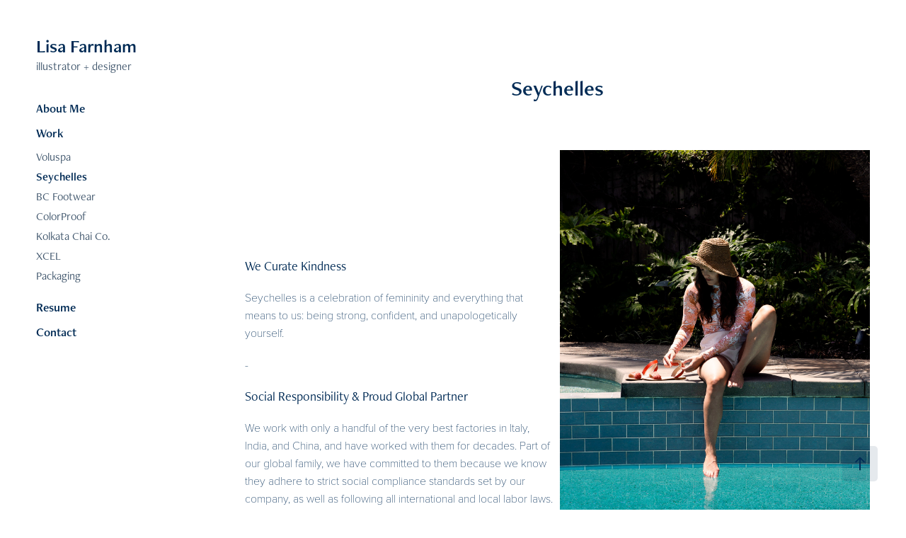

--- FILE ---
content_type: text/html; charset=utf-8
request_url: https://lisafarnham.com/seychelles
body_size: 5189
content:
<!DOCTYPE HTML>
<html lang="en-US">
<head>
  <meta charset="UTF-8" />
  <meta name="viewport" content="width=device-width, initial-scale=1" />
      <meta name="twitter:card"  content="summary_large_image" />
      <meta name="twitter:site"  content="@AdobePortfolio" />
      <meta  property="og:title" content="Lisa Farnham - Seychelles" />
      <meta  property="og:image" content="https://cdn.myportfolio.com/a349706d-7457-4f61-950b-41044bdcc691/5b467692-7d9f-4177-b0e7-0a6c2dd48dce_rwc_0x102x2048x1154x2048.jpg?h=10e7164bab6d9b3e30e035a1d1bcd458" />
        <link rel="icon" href="https://cdn.myportfolio.com/a349706d-7457-4f61-950b-41044bdcc691/df305eba-99d2-40f4-8eb3-56f4b971ace5_carw_1x1x32.png?h=899542a80be718263a13952a81b55ef9" />
      <link rel="stylesheet" href="/dist/css/main.css" type="text/css" />
      <link rel="stylesheet" href="https://cdn.myportfolio.com/a349706d-7457-4f61-950b-41044bdcc691/e0b2999be13f1cfa95a52894ceeefa9f1682374713.css?h=5f5e8d6cc213b5c83ff51fdec1bb7f91" type="text/css" />
    <link rel="canonical" href="https://lisafarnham.com/seychelles" />
      <title>Lisa Farnham - Seychelles</title>
    <script type="text/javascript" src="//use.typekit.net/ik/[base64].js?cb=35f77bfb8b50944859ea3d3804e7194e7a3173fb" async onload="
    try {
      window.Typekit.load();
    } catch (e) {
      console.warn('Typekit not loaded.');
    }
    "></script>
</head>
  <body class="transition-enabled">  <div class='page-background-video page-background-video-with-panel'>
  </div>
  <div class="js-responsive-nav">
    <div class="responsive-nav has-social">
      <div class="close-responsive-click-area js-close-responsive-nav">
        <div class="close-responsive-button"></div>
      </div>
          <nav data-hover-hint="nav">
      <div class="page-title">
        <a href="/contact-1" >About Me</a>
      </div>
              <ul class="group">
                  <li class="gallery-title"><a href="/work-1" >Work</a></li>
            <li class="project-title"><a href="/copy-of-bc-footwear" >Voluspa</a></li>
            <li class="project-title"><a href="/seychelles" class="active">Seychelles</a></li>
            <li class="project-title"><a href="/bc-footwear" >BC Footwear</a></li>
            <li class="project-title"><a href="/colorproof" >ColorProof</a></li>
            <li class="project-title"><a href="/copy-of-voluspa" >Kolkata Chai Co.</a></li>
            <li class="project-title"><a href="/xcel" >XCEL</a></li>
            <li class="project-title"><a href="/packaging" >Packaging</a></li>
              </ul>
      <div class="page-title">
        <a href="/resume" >Resume</a>
      </div>
      <div class="page-title">
        <a href="/contact" >Contact</a>
      </div>
              <div class="social pf-nav-social" data-hover-hint="navSocialIcons">
                <ul>
                </ul>
              </div>
          </nav>
    </div>
  </div>
  <div class="site-wrap cfix js-site-wrap">
    <div class="site-container">
      <div class="site-content e2e-site-content">
        <div class="sidebar-content">
          <header class="site-header">
              <div class="logo-wrap" data-hover-hint="logo">
                    <div class="logo e2e-site-logo-text logo-text  ">
    <a href="/contact-1" class="preserve-whitespace">Lisa Farnham</a>

</div>
<div class="logo-secondary logo-secondary-text ">
    <span class="preserve-whitespace">illustrator + designer</span>
</div>

              </div>
  <div class="hamburger-click-area js-hamburger">
    <div class="hamburger">
      <i></i>
      <i></i>
      <i></i>
    </div>
  </div>
          </header>
              <nav data-hover-hint="nav">
      <div class="page-title">
        <a href="/contact-1" >About Me</a>
      </div>
              <ul class="group">
                  <li class="gallery-title"><a href="/work-1" >Work</a></li>
            <li class="project-title"><a href="/copy-of-bc-footwear" >Voluspa</a></li>
            <li class="project-title"><a href="/seychelles" class="active">Seychelles</a></li>
            <li class="project-title"><a href="/bc-footwear" >BC Footwear</a></li>
            <li class="project-title"><a href="/colorproof" >ColorProof</a></li>
            <li class="project-title"><a href="/copy-of-voluspa" >Kolkata Chai Co.</a></li>
            <li class="project-title"><a href="/xcel" >XCEL</a></li>
            <li class="project-title"><a href="/packaging" >Packaging</a></li>
              </ul>
      <div class="page-title">
        <a href="/resume" >Resume</a>
      </div>
      <div class="page-title">
        <a href="/contact" >Contact</a>
      </div>
                  <div class="social pf-nav-social" data-hover-hint="navSocialIcons">
                    <ul>
                    </ul>
                  </div>
              </nav>
        </div>
        <main>
  <div class="page-container" data-context="page.page.container" data-hover-hint="pageContainer">
    <section class="page standard-modules">
        <header class="page-header content" data-context="pages" data-identity="id:p621d7ccbc5435c74a0ea5680f6c7b26ea413246dc963d2648477f" data-hover-hint="pageHeader" data-hover-hint-id="p621d7ccbc5435c74a0ea5680f6c7b26ea413246dc963d2648477f">
            <h1 class="title preserve-whitespace e2e-site-page-title">Seychelles</h1>
        </header>
      <div class="page-content js-page-content" data-context="pages" data-identity="id:p621d7ccbc5435c74a0ea5680f6c7b26ea413246dc963d2648477f">
        <div id="project-canvas" class="js-project-modules modules content">
          <div id="project-modules">
              
              
              
              
              
              
              
              
              
              <div class="project-module module tree project-module-tree js-js-project-module e2e-site-project-module-tree" >
  <div class="tree-wrapper valign-center">
      <div class="tree-child-wrapper" style="flex: 1">
        
        
        
        
        
        <div class="project-module module text project-module-text align- js-project-module e2e-site-project-module-text">
  <div class="rich-text js-text-editable module-text"><div style="text-align:left;">We Curate Kindness</div><div style="text-align:left;"><span style="font-size:16px;" class="texteditor-inline-fontsize"><span style="font-family:vcsm; font-weight:100;">Seychelles is a celebration of femininity and everything that means to us: being strong, confident, and unapologetically yourself.</span></span></div><div style="text-align:left;"><span style="font-size:16px;" class="texteditor-inline-fontsize"><span style="font-family:vcsm; font-weight:100;">-</span></span></div><div style="text-align:left;"><span style="color:#012b55;" class="texteditor-inline-color">Social Responsibility &amp; Proud Global Partner</span></div><div style="text-align:left;"><span style="font-size:16px;" class="texteditor-inline-fontsize"><span style="font-family:vcsm; font-weight:100;">We work with only a handful of the very best factories in Italy, India, and China, and have worked with them for decades. Part of our global family, we have committed to them because we know they adhere to strict social compliance standards set by our company, as well as following all international and local labor laws.</span></span>​​​​​​​<br></div></div>
</div>

        
        
        
      </div>
      <div class="tree-child-wrapper" style="flex: 1">
        
        <div class="project-module module image project-module-image js-js-project-module"  style="padding-top: px;
padding-bottom: px;
">

  

  
     <div class="js-lightbox" data-src="https://cdn.myportfolio.com/a349706d-7457-4f61-950b-41044bdcc691/aee0492b-7159-4f24-b185-2551179005d2.jpg?h=bbd144587f4b4efd3580393863d5a18a">
           <img
             class="js-lazy e2e-site-project-module-image"
             src="[data-uri]"
             data-src="https://cdn.myportfolio.com/a349706d-7457-4f61-950b-41044bdcc691/aee0492b-7159-4f24-b185-2551179005d2_rw_1920.jpg?h=241ab3bbbe2c6f96e78c579cd2a9df3f"
             data-srcset="https://cdn.myportfolio.com/a349706d-7457-4f61-950b-41044bdcc691/aee0492b-7159-4f24-b185-2551179005d2_rw_600.jpg?h=df2b85c6104f28aecc64e5d563194560 600w,https://cdn.myportfolio.com/a349706d-7457-4f61-950b-41044bdcc691/aee0492b-7159-4f24-b185-2551179005d2_rw_1200.jpg?h=72065b45954261ae50dd1fc2b85cac8d 1200w,https://cdn.myportfolio.com/a349706d-7457-4f61-950b-41044bdcc691/aee0492b-7159-4f24-b185-2551179005d2_rw_1920.jpg?h=241ab3bbbe2c6f96e78c579cd2a9df3f 1365w,"
             data-sizes="(max-width: 1365px) 100vw, 1365px"
             width="1365"
             height="0"
             style="padding-bottom: 150%; background: rgba(0, 0, 0, 0.03)"
             
           >
     </div>
  

</div>

        
        
        
        
        
        
        
      </div>
  </div>
</div>

              
              
              
              
              
              <div class="project-module module text project-module-text align- js-project-module e2e-site-project-module-text">
  <div class="rich-text js-text-editable module-text"><div><span style="font-family:vcsm; font-style:italic; font-weight:300;"><span style="font-size:16px;" class="texteditor-inline-fontsize">email + web campaign design &amp; direction | social media content direction &amp; creation | website graphics, banners, &amp; landing pages | photo retouching | B2B catalogs | print marketing materials | tradeshow materials | large scale print asset design and creation</span></span></div></div>
</div>

              
              
              
              
              
              
              
              
              
              
              
              <div class="project-module module media_collection project-module-media_collection" data-id="m621d9297479f7ea8dc2be22ace95043533dd9226cf664c16ee4fc"  style="padding-top: px;
padding-bottom: px;
">
  <div class="grid--main js-grid-main" data-grid-max-images="  4
">
    <div class="grid__item-container js-grid-item-container" data-flex-grow="158.6978636826" style="width:158.6978636826px; flex-grow:158.6978636826;" data-width="600" data-height="983">
      <script type="text/html" class="js-lightbox-slide-content">
        <div class="grid__image-wrapper">
          <img src="https://cdn.myportfolio.com/a349706d-7457-4f61-950b-41044bdcc691/d6fdba22-ee7a-4d48-b928-c33f3fff366d_rw_600.jpg?h=5638a8e2c3229e9d4dc442122d1a6546" srcset="https://cdn.myportfolio.com/a349706d-7457-4f61-950b-41044bdcc691/d6fdba22-ee7a-4d48-b928-c33f3fff366d_rw_600.jpg?h=5638a8e2c3229e9d4dc442122d1a6546 600w,"  sizes="(max-width: 600px) 100vw, 600px">
        <div>
      </script>
      <img
        class="grid__item-image js-grid__item-image grid__item-image-lazy js-lazy"
        src="[data-uri]"
        
        data-src="https://cdn.myportfolio.com/a349706d-7457-4f61-950b-41044bdcc691/d6fdba22-ee7a-4d48-b928-c33f3fff366d_rw_600.jpg?h=5638a8e2c3229e9d4dc442122d1a6546"
        data-srcset="https://cdn.myportfolio.com/a349706d-7457-4f61-950b-41044bdcc691/d6fdba22-ee7a-4d48-b928-c33f3fff366d_rw_600.jpg?h=5638a8e2c3229e9d4dc442122d1a6546 600w,"
      >
      <span class="grid__item-filler" style="padding-bottom:163.83333333333%;"></span>
    </div>
    <div class="grid__item-container js-grid-item-container" data-flex-grow="154.45544554455" style="width:154.45544554455px; flex-grow:154.45544554455;" data-width="600" data-height="1010">
      <script type="text/html" class="js-lightbox-slide-content">
        <div class="grid__image-wrapper">
          <img src="https://cdn.myportfolio.com/a349706d-7457-4f61-950b-41044bdcc691/07c354a7-2040-4c93-8765-0a441610d223_rw_600.jpg?h=f09726c1b543aab3c3026c9ecdad8cd8" srcset="https://cdn.myportfolio.com/a349706d-7457-4f61-950b-41044bdcc691/07c354a7-2040-4c93-8765-0a441610d223_rw_600.jpg?h=f09726c1b543aab3c3026c9ecdad8cd8 600w,"  sizes="(max-width: 600px) 100vw, 600px">
        <div>
      </script>
      <img
        class="grid__item-image js-grid__item-image grid__item-image-lazy js-lazy"
        src="[data-uri]"
        
        data-src="https://cdn.myportfolio.com/a349706d-7457-4f61-950b-41044bdcc691/07c354a7-2040-4c93-8765-0a441610d223_rw_600.jpg?h=f09726c1b543aab3c3026c9ecdad8cd8"
        data-srcset="https://cdn.myportfolio.com/a349706d-7457-4f61-950b-41044bdcc691/07c354a7-2040-4c93-8765-0a441610d223_rw_600.jpg?h=f09726c1b543aab3c3026c9ecdad8cd8 600w,"
      >
      <span class="grid__item-filler" style="padding-bottom:168.33333333333%;"></span>
    </div>
    <div class="grid__item-container js-grid-item-container" data-flex-grow="142.59597806216" style="width:142.59597806216px; flex-grow:142.59597806216;" data-width="600" data-height="1094">
      <script type="text/html" class="js-lightbox-slide-content">
        <div class="grid__image-wrapper">
          <img src="https://cdn.myportfolio.com/a349706d-7457-4f61-950b-41044bdcc691/322ede4d-7654-4d44-8fe7-4137fa9dc7f3_rw_600.jpg?h=668465e21fcc0929f5296d7260f17785" srcset="https://cdn.myportfolio.com/a349706d-7457-4f61-950b-41044bdcc691/322ede4d-7654-4d44-8fe7-4137fa9dc7f3_rw_600.jpg?h=668465e21fcc0929f5296d7260f17785 600w,"  sizes="(max-width: 600px) 100vw, 600px">
        <div>
      </script>
      <img
        class="grid__item-image js-grid__item-image grid__item-image-lazy js-lazy"
        src="[data-uri]"
        
        data-src="https://cdn.myportfolio.com/a349706d-7457-4f61-950b-41044bdcc691/322ede4d-7654-4d44-8fe7-4137fa9dc7f3_rw_600.jpg?h=668465e21fcc0929f5296d7260f17785"
        data-srcset="https://cdn.myportfolio.com/a349706d-7457-4f61-950b-41044bdcc691/322ede4d-7654-4d44-8fe7-4137fa9dc7f3_rw_600.jpg?h=668465e21fcc0929f5296d7260f17785 600w,"
      >
      <span class="grid__item-filler" style="padding-bottom:182.33333333333%;"></span>
    </div>
    <div class="grid__item-container js-grid-item-container" data-flex-grow="151.30940834142" style="width:151.30940834142px; flex-grow:151.30940834142;" data-width="600" data-height="1031">
      <script type="text/html" class="js-lightbox-slide-content">
        <div class="grid__image-wrapper">
          <img src="https://cdn.myportfolio.com/a349706d-7457-4f61-950b-41044bdcc691/7a6846d0-5e59-4a7d-9629-da7f431df094_rw_600.jpg?h=3a64dc43dff4e4c22152a39eb67a562f" srcset="https://cdn.myportfolio.com/a349706d-7457-4f61-950b-41044bdcc691/7a6846d0-5e59-4a7d-9629-da7f431df094_rw_600.jpg?h=3a64dc43dff4e4c22152a39eb67a562f 600w,"  sizes="(max-width: 600px) 100vw, 600px">
        <div>
      </script>
      <img
        class="grid__item-image js-grid__item-image grid__item-image-lazy js-lazy"
        src="[data-uri]"
        
        data-src="https://cdn.myportfolio.com/a349706d-7457-4f61-950b-41044bdcc691/7a6846d0-5e59-4a7d-9629-da7f431df094_rw_600.jpg?h=3a64dc43dff4e4c22152a39eb67a562f"
        data-srcset="https://cdn.myportfolio.com/a349706d-7457-4f61-950b-41044bdcc691/7a6846d0-5e59-4a7d-9629-da7f431df094_rw_600.jpg?h=3a64dc43dff4e4c22152a39eb67a562f 600w,"
      >
      <span class="grid__item-filler" style="padding-bottom:171.83333333333%;"></span>
    </div>
    <div class="grid__item-container js-grid-item-container" data-flex-grow="145.5223880597" style="width:145.5223880597px; flex-grow:145.5223880597;" data-width="600" data-height="1072">
      <script type="text/html" class="js-lightbox-slide-content">
        <div class="grid__image-wrapper">
          <img src="https://cdn.myportfolio.com/a349706d-7457-4f61-950b-41044bdcc691/157ec452-c9b0-4768-9e78-5b4bc5f18751_rw_600.gif?h=6b228bd3a56cbd67b9507667a61be947" srcset="https://cdn.myportfolio.com/a349706d-7457-4f61-950b-41044bdcc691/157ec452-c9b0-4768-9e78-5b4bc5f18751_rw_600.gif?h=6b228bd3a56cbd67b9507667a61be947 600w,"  sizes="(max-width: 600px) 100vw, 600px">
        <div>
      </script>
      <img
        class="grid__item-image js-grid__item-image grid__item-image-lazy js-lazy"
        src="[data-uri]"
        
        data-src="https://cdn.myportfolio.com/a349706d-7457-4f61-950b-41044bdcc691/157ec452-c9b0-4768-9e78-5b4bc5f18751_rw_600.gif?h=6b228bd3a56cbd67b9507667a61be947"
        data-srcset="https://cdn.myportfolio.com/a349706d-7457-4f61-950b-41044bdcc691/157ec452-c9b0-4768-9e78-5b4bc5f18751_rw_600.gif?h=6b228bd3a56cbd67b9507667a61be947 600w,"
      >
      <span class="grid__item-filler" style="padding-bottom:178.66666666667%;"></span>
    </div>
    <div class="grid__item-container js-grid-item-container" data-flex-grow="156.15615615616" style="width:156.15615615616px; flex-grow:156.15615615616;" data-width="600" data-height="999">
      <script type="text/html" class="js-lightbox-slide-content">
        <div class="grid__image-wrapper">
          <img src="https://cdn.myportfolio.com/a349706d-7457-4f61-950b-41044bdcc691/9deed47f-2645-401d-b585-51d736bc5450_rw_600.jpg?h=7710dd74d7439a8ae0cb75b64a0eb9ee" srcset="https://cdn.myportfolio.com/a349706d-7457-4f61-950b-41044bdcc691/9deed47f-2645-401d-b585-51d736bc5450_rw_600.jpg?h=7710dd74d7439a8ae0cb75b64a0eb9ee 600w,"  sizes="(max-width: 600px) 100vw, 600px">
        <div>
      </script>
      <img
        class="grid__item-image js-grid__item-image grid__item-image-lazy js-lazy"
        src="[data-uri]"
        
        data-src="https://cdn.myportfolio.com/a349706d-7457-4f61-950b-41044bdcc691/9deed47f-2645-401d-b585-51d736bc5450_rw_600.jpg?h=7710dd74d7439a8ae0cb75b64a0eb9ee"
        data-srcset="https://cdn.myportfolio.com/a349706d-7457-4f61-950b-41044bdcc691/9deed47f-2645-401d-b585-51d736bc5450_rw_600.jpg?h=7710dd74d7439a8ae0cb75b64a0eb9ee 600w,"
      >
      <span class="grid__item-filler" style="padding-bottom:166.5%;"></span>
    </div>
    <div class="grid__item-container js-grid-item-container" data-flex-grow="132.65306122449" style="width:132.65306122449px; flex-grow:132.65306122449;" data-width="600" data-height="1176">
      <script type="text/html" class="js-lightbox-slide-content">
        <div class="grid__image-wrapper">
          <img src="https://cdn.myportfolio.com/a349706d-7457-4f61-950b-41044bdcc691/cbf83f65-c7c0-4618-900e-a65e9632fda3_rw_600.jpg?h=eaf7f987454769a550b4aefeb4ee2cbb" srcset="https://cdn.myportfolio.com/a349706d-7457-4f61-950b-41044bdcc691/cbf83f65-c7c0-4618-900e-a65e9632fda3_rw_600.jpg?h=eaf7f987454769a550b4aefeb4ee2cbb 600w,"  sizes="(max-width: 600px) 100vw, 600px">
        <div>
      </script>
      <img
        class="grid__item-image js-grid__item-image grid__item-image-lazy js-lazy"
        src="[data-uri]"
        
        data-src="https://cdn.myportfolio.com/a349706d-7457-4f61-950b-41044bdcc691/cbf83f65-c7c0-4618-900e-a65e9632fda3_rw_600.jpg?h=eaf7f987454769a550b4aefeb4ee2cbb"
        data-srcset="https://cdn.myportfolio.com/a349706d-7457-4f61-950b-41044bdcc691/cbf83f65-c7c0-4618-900e-a65e9632fda3_rw_600.jpg?h=eaf7f987454769a550b4aefeb4ee2cbb 600w,"
      >
      <span class="grid__item-filler" style="padding-bottom:196%;"></span>
    </div>
    <div class="grid__item-container js-grid-item-container" data-flex-grow="154.91559086395" style="width:154.91559086395px; flex-grow:154.91559086395;" data-width="600" data-height="1007">
      <script type="text/html" class="js-lightbox-slide-content">
        <div class="grid__image-wrapper">
          <img src="https://cdn.myportfolio.com/a349706d-7457-4f61-950b-41044bdcc691/494d8ffc-d254-44d9-85c5-6272210d96b7_rw_600.gif?h=5a95b5296eb9f96c578b8bd17a0f2cac" srcset="https://cdn.myportfolio.com/a349706d-7457-4f61-950b-41044bdcc691/494d8ffc-d254-44d9-85c5-6272210d96b7_rw_600.gif?h=5a95b5296eb9f96c578b8bd17a0f2cac 600w,"  sizes="(max-width: 600px) 100vw, 600px">
        <div>
      </script>
      <img
        class="grid__item-image js-grid__item-image grid__item-image-lazy js-lazy"
        src="[data-uri]"
        
        data-src="https://cdn.myportfolio.com/a349706d-7457-4f61-950b-41044bdcc691/494d8ffc-d254-44d9-85c5-6272210d96b7_rw_600.gif?h=5a95b5296eb9f96c578b8bd17a0f2cac"
        data-srcset="https://cdn.myportfolio.com/a349706d-7457-4f61-950b-41044bdcc691/494d8ffc-d254-44d9-85c5-6272210d96b7_rw_600.gif?h=5a95b5296eb9f96c578b8bd17a0f2cac 600w,"
      >
      <span class="grid__item-filler" style="padding-bottom:167.83333333333%;"></span>
    </div>
    <div class="grid__item-container js-grid-item-container" data-flex-grow="141.43245693563" style="width:141.43245693563px; flex-grow:141.43245693563;" data-width="600" data-height="1103">
      <script type="text/html" class="js-lightbox-slide-content">
        <div class="grid__image-wrapper">
          <img src="https://cdn.myportfolio.com/a349706d-7457-4f61-950b-41044bdcc691/760dc66c-3894-445e-9c25-71894676ef84_rw_600.jpg?h=5cc1bf39ca85e50cf55da2ef8a7bab7b" srcset="https://cdn.myportfolio.com/a349706d-7457-4f61-950b-41044bdcc691/760dc66c-3894-445e-9c25-71894676ef84_rw_600.jpg?h=5cc1bf39ca85e50cf55da2ef8a7bab7b 600w,"  sizes="(max-width: 600px) 100vw, 600px">
        <div>
      </script>
      <img
        class="grid__item-image js-grid__item-image grid__item-image-lazy js-lazy"
        src="[data-uri]"
        
        data-src="https://cdn.myportfolio.com/a349706d-7457-4f61-950b-41044bdcc691/760dc66c-3894-445e-9c25-71894676ef84_rw_600.jpg?h=5cc1bf39ca85e50cf55da2ef8a7bab7b"
        data-srcset="https://cdn.myportfolio.com/a349706d-7457-4f61-950b-41044bdcc691/760dc66c-3894-445e-9c25-71894676ef84_rw_600.jpg?h=5cc1bf39ca85e50cf55da2ef8a7bab7b 600w,"
      >
      <span class="grid__item-filler" style="padding-bottom:183.83333333333%;"></span>
    </div>
    <div class="grid__item-container js-grid-item-container" data-flex-grow="136.48293963255" style="width:136.48293963255px; flex-grow:136.48293963255;" data-width="600" data-height="1143">
      <script type="text/html" class="js-lightbox-slide-content">
        <div class="grid__image-wrapper">
          <img src="https://cdn.myportfolio.com/a349706d-7457-4f61-950b-41044bdcc691/e58e3c22-39ea-455c-aef1-9603b80c7a56_rw_600.gif?h=1d72ac2b3e12dd75d63df881908b8f4a" srcset="https://cdn.myportfolio.com/a349706d-7457-4f61-950b-41044bdcc691/e58e3c22-39ea-455c-aef1-9603b80c7a56_rw_600.gif?h=1d72ac2b3e12dd75d63df881908b8f4a 600w,"  sizes="(max-width: 600px) 100vw, 600px">
        <div>
      </script>
      <img
        class="grid__item-image js-grid__item-image grid__item-image-lazy js-lazy"
        src="[data-uri]"
        
        data-src="https://cdn.myportfolio.com/a349706d-7457-4f61-950b-41044bdcc691/e58e3c22-39ea-455c-aef1-9603b80c7a56_rw_600.gif?h=1d72ac2b3e12dd75d63df881908b8f4a"
        data-srcset="https://cdn.myportfolio.com/a349706d-7457-4f61-950b-41044bdcc691/e58e3c22-39ea-455c-aef1-9603b80c7a56_rw_600.gif?h=1d72ac2b3e12dd75d63df881908b8f4a 600w,"
      >
      <span class="grid__item-filler" style="padding-bottom:190.5%;"></span>
    </div>
    <div class="js-grid-spacer"></div>
  </div>
</div>

              
              
              
              <div class="project-module module image project-module-image js-js-project-module"  style="padding-top: px;
padding-bottom: px;
">

  

  
     <div class="js-lightbox" data-src="https://cdn.myportfolio.com/a349706d-7457-4f61-950b-41044bdcc691/c9cfb3fb-5d3e-4c93-8c26-7d219cdb083b.jpg?h=fe0c2bcfe8d20b0e3f42e64c1c29c1ad">
           <img
             class="js-lazy e2e-site-project-module-image"
             src="[data-uri]"
             data-src="https://cdn.myportfolio.com/a349706d-7457-4f61-950b-41044bdcc691/c9cfb3fb-5d3e-4c93-8c26-7d219cdb083b_rw_1920.jpg?h=e38762b31ce0927ff1993e2b068c7d90"
             data-srcset="https://cdn.myportfolio.com/a349706d-7457-4f61-950b-41044bdcc691/c9cfb3fb-5d3e-4c93-8c26-7d219cdb083b_rw_600.jpg?h=72739b686cb9b67fb32eff75f674de4a 600w,https://cdn.myportfolio.com/a349706d-7457-4f61-950b-41044bdcc691/c9cfb3fb-5d3e-4c93-8c26-7d219cdb083b_rw_1200.jpg?h=76252e0d07c634d088da797091d450b6 1200w,https://cdn.myportfolio.com/a349706d-7457-4f61-950b-41044bdcc691/c9cfb3fb-5d3e-4c93-8c26-7d219cdb083b_rw_1920.jpg?h=e38762b31ce0927ff1993e2b068c7d90 1920w,"
             data-sizes="(max-width: 1920px) 100vw, 1920px"
             width="1920"
             height="0"
             style="padding-bottom: 51.83%; background: rgba(0, 0, 0, 0.03)"
             
           >
     </div>
  

</div>

              
              
              
              
              
              
              
              
          </div>
        </div>
      </div>
    </section>
        <section class="back-to-top" data-hover-hint="backToTop">
          <a href="#"><span class="arrow">&uarr;</span><span class="preserve-whitespace">Back to Top</span></a>
        </section>
        <a class="back-to-top-fixed js-back-to-top back-to-top-fixed-with-panel" data-hover-hint="backToTop" data-hover-hint-placement="top-start" href="#">
          <svg version="1.1" id="Layer_1" xmlns="http://www.w3.org/2000/svg" xmlns:xlink="http://www.w3.org/1999/xlink" x="0px" y="0px"
           viewBox="0 0 26 26" style="enable-background:new 0 0 26 26;" xml:space="preserve" class="icon icon-back-to-top">
          <g>
            <path d="M13.8,1.3L21.6,9c0.1,0.1,0.1,0.3,0.2,0.4c0.1,0.1,0.1,0.3,0.1,0.4s0,0.3-0.1,0.4c-0.1,0.1-0.1,0.3-0.3,0.4
              c-0.1,0.1-0.2,0.2-0.4,0.3c-0.2,0.1-0.3,0.1-0.4,0.1c-0.1,0-0.3,0-0.4-0.1c-0.2-0.1-0.3-0.2-0.4-0.3L14.2,5l0,19.1
              c0,0.2-0.1,0.3-0.1,0.5c0,0.1-0.1,0.3-0.3,0.4c-0.1,0.1-0.2,0.2-0.4,0.3c-0.1,0.1-0.3,0.1-0.5,0.1c-0.1,0-0.3,0-0.4-0.1
              c-0.1-0.1-0.3-0.1-0.4-0.3c-0.1-0.1-0.2-0.2-0.3-0.4c-0.1-0.1-0.1-0.3-0.1-0.5l0-19.1l-5.7,5.7C6,10.8,5.8,10.9,5.7,11
              c-0.1,0.1-0.3,0.1-0.4,0.1c-0.2,0-0.3,0-0.4-0.1c-0.1-0.1-0.3-0.2-0.4-0.3c-0.1-0.1-0.1-0.2-0.2-0.4C4.1,10.2,4,10.1,4.1,9.9
              c0-0.1,0-0.3,0.1-0.4c0-0.1,0.1-0.3,0.3-0.4l7.7-7.8c0.1,0,0.2-0.1,0.2-0.1c0,0,0.1-0.1,0.2-0.1c0.1,0,0.2,0,0.2-0.1
              c0.1,0,0.1,0,0.2,0c0,0,0.1,0,0.2,0c0.1,0,0.2,0,0.2,0.1c0.1,0,0.1,0.1,0.2,0.1C13.7,1.2,13.8,1.2,13.8,1.3z"/>
          </g>
          </svg>
        </a>
  </div>
        </main>
      </div>
    </div>
  </div>
</body>
<script type="text/javascript">
  // fix for Safari's back/forward cache
  window.onpageshow = function(e) {
    if (e.persisted) { window.location.reload(); }
  };
</script>
  <script type="text/javascript">var __config__ = {"page_id":"p621d7ccbc5435c74a0ea5680f6c7b26ea413246dc963d2648477f","theme":{"name":"jackie\/rose"},"pageTransition":true,"linkTransition":true,"disableDownload":false,"localizedValidationMessages":{"required":"This field is required","Email":"This field must be a valid email address"},"lightbox":{"enabled":true,"color":{"opacity":0.94,"hex":"#fff"}},"cookie_banner":{"enabled":false}};</script>
  <script type="text/javascript" src="/site/translations?cb=35f77bfb8b50944859ea3d3804e7194e7a3173fb"></script>
  <script type="text/javascript" src="/dist/js/main.js?cb=35f77bfb8b50944859ea3d3804e7194e7a3173fb"></script>
</html>
